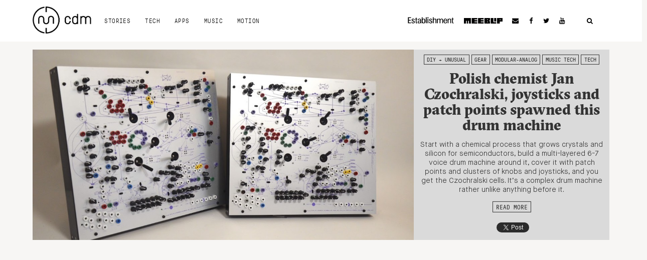

--- FILE ---
content_type: text/html; charset=utf-8
request_url: https://www.google.com/recaptcha/api2/aframe
body_size: 266
content:
<!DOCTYPE HTML><html><head><meta http-equiv="content-type" content="text/html; charset=UTF-8"></head><body><script nonce="aDgIFgkL0iDHtf33Q4eqEQ">/** Anti-fraud and anti-abuse applications only. See google.com/recaptcha */ try{var clients={'sodar':'https://pagead2.googlesyndication.com/pagead/sodar?'};window.addEventListener("message",function(a){try{if(a.source===window.parent){var b=JSON.parse(a.data);var c=clients[b['id']];if(c){var d=document.createElement('img');d.src=c+b['params']+'&rc='+(localStorage.getItem("rc::a")?sessionStorage.getItem("rc::b"):"");window.document.body.appendChild(d);sessionStorage.setItem("rc::e",parseInt(sessionStorage.getItem("rc::e")||0)+1);localStorage.setItem("rc::h",'1762062770031');}}}catch(b){}});window.parent.postMessage("_grecaptcha_ready", "*");}catch(b){}</script></body></html>

--- FILE ---
content_type: text/css
request_url: https://cdm.link/app/themes/cdm/style.css?ver=6.6.2
body_size: 34386
content:
/*
Theme Name: CDM
Author: Hallvard Kristiansen
Author URI: http://hal.wrk.no
Description: Custom responsive theme for CDM.link
Version: 1.0
License: GNU General Public License v2 or later
License URI: http://www.gnu.org/licenses/gpl-2.0.html
Tags: custom
Text Domain: CDM
*/

@font-face{
	src: url('fonts/p-light.ttf');
	font-family: 'P';
	font-display: swap;
	font-weight: 100;
	font-style: normal;
}

@font-face{
	src: url('fonts/p-reg.ttf');
	font-family: 'P';
	font-display: swap;
	font-weight: normal;
	font-style: normal;
}

@font-face{
	src: url('fonts/p-bold.ttf');
	font-family: 'P';
	font-display: swap;
	font-weight: bold;
	font-style: normal;
}

@font-face{
	src: url('fonts/m-light.ttf');
	font-family: 'M';
	font-display: swap;
	font-weight: 100;
	font-style: normal;
}

@font-face{
	src: url('fonts/m-light-italic.ttf');
	font-family: 'M';
	font-display: swap;
	font-weight: 100;
	font-style: italic;
}

@font-face{
	src: url('fonts/m-book.ttf');
	font-family: 'M';
	font-display: swap;
	font-weight: normal;
	font-style: normal;
}

@font-face{
	src: url('fonts/m-book-italic.ttf');
	font-family: 'M';
	font-display: swap;
	font-weight: normal;
	font-style: italic;
}

@font-face{
	src: url('fonts/m-bold.ttf');
	font-family: 'M';
	font-display: swap;
	font-weight: bold;
	font-style: normal;
}

@font-face{
	src: url('fonts/m-bold-italic.ttf');
	font-family: 'M';
	font-display: swap;
	font-weight: bold;
	font-style: italic;
}

@font-face{
	src: url("fonts/GT-Sectra-Black.ttf");
	font-family: 'S';
	font-display: swap;
	font-style: normal;
	font-weight: bold;
}

.azone {
  text-align: center;
}
.azone * {
  margin: 0 auto;
}

.logo {
  float: left;
}
.logo img {
  float: left;
  max-height: 4.5em;
}
#masthead {
  width: 100%;
  float: left;
  background-color: white;
  font-size: 12px;
  line-height: 1em;
  text-transform: uppercase;
  color: black;
  font-family: 'P';
  font-weight: 100;
  letter-spacing: 0.04em;
  position: relative;
}
#nav_wrapper {
  display: block;
}
#masthead a, #masthead button, #masthead ul > li > ul {
  color: black;
}
#masthead .primary_menu {
  float: left;
}
#masthead ul {
  list-style-type: none;
  margin: 0;
  padding: 0;
  min-height: 1em;
}
#masthead ul li {
  position: relative;
  display: inline-block;
}
#masthead a.logo {
  padding: 1em 1em 1em 0;
}
#masthead ul > li {
  text-align: center;
  float: left;
}
#masthead nav ul > li > a {
  padding: 2.8em 1.2em;
  margin: 0 auto;
  display: inline-block;
}
#masthead a {
  -webkit-transition: background-color 200ms ease-in-out;
  -moz-transition: background-color 200ms ease-in-out;
  -ms-transition: background-color 200ms ease-in-out;
  -o-transition: background-color 200ms ease-in-out;
  transition: background-color 200ms ease-in-out;
}
#masthead nav ul li a:hover {
  background-color: #fce771;
}
#masthead nav ul > li.current-menu-item, 
#masthead nav ul > li.current-post-ancestor, 
#masthead nav ul > li.current-menu-parent, 
#masthead nav ul > li.current-post-parent {
  border-bottom: 2px solid #fce771;
}
#masthead ul > li > ul {
  position: absolute;
  z-index: 1;
  display: none;
  opacity: 0;
  -webkit-transition: all 200ms ease-in-out;
  -moz-transition: all 200ms ease-in-out;
  -ms-transition: all 200ms ease-in-out;
  -o-transition: all 200ms ease-in-out;
  transition: all 200ms ease-in-out;
}
#masthead ul > li:hover > ul {
  display: block;
  opacity: 1;
}
#masthead ul > li > ul > li, #masthead ul > li > ul > li > a {
  text-align: left;
  width: 100%;
  min-width: 200px;
  margin-top: 0;
  float: left;
  clear: both;
  display: block;
}
#masthead ul > li > ul > li > a {
  padding: 0.5em 1em;
  background-color: white;
}

#masthead .hamburger {
  float: right;
  text-align: right;
  padding: 2em 0 2em 2em;
  margin: 0.5em 0.5em 0 0;
}
#masthead .hamburger .fa-play {
  -webkit-transition: all 200ms ease-in-out;
  -moz-transition: all 200ms ease-in-out;
  -ms-transition: all 200ms ease-in-out;
  -o-transition: all 200ms ease-in-out;
  transition: all 200ms ease-in-out;
}
#masthead .hamburger .fa-play:before {
  vertical-align: middle;
  width: 2.2em;
  height: 2.2em;
}
#masthead .hamburger span {
  vertical-align: middle;
}
#masthead .hamburger.active .fa-play {
  -moz-transform: rotate(90deg);
  -webkit-transform: rotate(90deg);
  -o-transform: rotate(90deg);
  -ms-transform: rotate(90deg);
  transform: rotate(90deg);
}
#masthead .search-form {
  width: 276px;
}
#masthead .search-form input {
  float: left;
  display: block;
  width: 218px;
  border: none;
  padding: 0.57em;
}
#masthead .search-form button.search-submit {
  display: block;
  float: right;
  color: white;
  width: 58px;
  font-weight: 500;
  font-family: "P";
}

#masthead .floatright {
  text-align: right;
  margin-top: 0.2em;
}
#navigation .inline,
#navigation .inline > ul {
  display: inline-block;
}
#navigation .floatright a {
  padding: 2.4em 0.75em 2.6em;
  font-size: 1.1em;
  display: block;
  clear: none;
  -webkit-transition: all 200ms ease-in-out;
  -moz-transition: all 200ms ease-in-out;
  -ms-transition: all 200ms ease-in-out;
  -o-transition: all 200ms ease-in-out;
  transition: all 200ms ease-in-out;
}
#navigation .floatright a:hover {
  background-color: #fce771;  
}
#navigation .floatright .social_menu {
  display: inline-block;
}
#navigation .floatright .social_menu li {
  clear: none;
  float: left;
  display: block;
}
#navigation .floatright .social_menu a {
  float: left;
}
#mobile_navigation {
  z-index: 100;
}

#search_form {
  position: absolute;
  top: 6.5em;
  right: 10px;
  width: 300px;
  background: #fce771;
  padding: 1em;
  z-index: 99;
}

.sticky_clone {
  top: 0;
  z-index: 100;
  width: 100%;
  position: fixed;
  background-color: white;
}
.sticky_banner.stick {
  top: 100px;
  z-index: 99;
  position: fixed;
  width: inherit;
}

#masthead a#search_btn {
  float: right;
  cursor: pointer;
  padding: 2.4em 2.5em 2.6em;
}
#masthead a#search_btn.active {
  background-color: #fce771;
}
#search_btn img, #masthead .social_menu a img {
  width: 1em;
  height: 1em;
  vertical-align: middle;
}

html, body {
  height: 100%;
}
body {
	color: #333;
	font-family: "M", sans-serif;
  font-weight: 100;
  font-size: 16px;
  line-height: 1.25em;
	margin: 0;
	overflow-y: scroll;
	background-color: #F7F6F4;
  -webkit-font-smoothing: antialiased;
  -moz-osx-font-smoothing: grayscale;
}
a, a:link, a:visited {
  -webkit-transition: color 200ms ease-in-out;
  -moz-transition: color 200ms ease-in-out;
  -ms-transition: color 200ms ease-in-out;
  -o-transition: color 200ms ease-in-out;
  transition: color 200ms ease-in-out;
  color: #aaa;
}
a:hover, a:active {
  color: #333;
}

aside {
  border-top: 3px solid #fce771;
  border-bottom: 3px solid #fce771;
  padding: 1em 0;
  margin: 1em 10%;
  box-sizing: border-box;
  width: 80%;
  font-size: 1.2em;
  line-height: 1.2em;
  font-weight: bold;
  clear: both;
}

.sidebar {
  font-family: "P";
}

.btn, h3.tags a {
	font-family: "P", sans-serif;
  padding: 0em 0.5em;
  margin: 0 0 0.3em;
  display: inline-block;
  background-color: transparent;
  color: #333;
  font-weight: 400;
  text-transform: uppercase;
  font-size: 0.75em;
  line-height: 1.7em;
  border: 1px solid #333;
}
.btn:hover, h3.tags a:hover {
  background-color: #fce771;
}
.btn.dark {
  color: white !important;
  background-color: black !important;
  border: none;
}

.post-thumbnail.col-xs-12 {
  padding-left: 0;
  padding-right: 0;
}
.post-thumbnail.col-xs-12 img {
  width: 100%;
  height: auto;
  float: left;
}
.google-map {
  width: 100%;
  height: 300px;
}
.featured_image {
  float: left;
  width: 100%;
  background-position: center center;
  background-size: cover;
}
.gradient {
  float: left;
  width: 100%;
  background: -moz-linear-gradient(top, rgba(0,0,0,0) 0%, rgba(0,0,0,0.5) 100%); /* FF3.6-15 */
  background: -webkit-linear-gradient(top, rgba(0,0,0,0) 0%,rgba(0,0,0,0.5) 100%); /* Chrome10-25,Safari5.1-6 */
  background: linear-gradient(to bottom, rgba(0,0,0,0) 0%,rgba(0,0,0,0.5) 100%); /* W3C, IE10+, FF16+, Chrome26+, Opera12+, Safari7+ */
  filter: progid:DXImageTransform.Microsoft.gradient( startColorstr='#00000000', endColorstr='#80000000',GradientType=0 ); /* IE6-9 */
}
.featured_image .post_title {
  position: relative;
  min-height: 25em;
}
.featured_image .post_title .title_box {
  position: absolute;
  bottom: 0;
}
.featured_image .post_title .title_box h1 {
  font-size: 3em;
  color: white;
  margin: 0.2em 0 0.3em;
}
.featured_image .post_meta {
  color: white;
}
.featured_image .post_meta .post_author {
  margin: 0 0 2.5em;
}
.featured_image .post_meta a, .featured_image a, .featured_image .post_author, .featured_image .fa, .featured_image .disqus-comment-count .fa-comments {
  color: white;
}
.featured_image a:hover {
  color: white;
  background-color: #fce771;
  text-decoration: underline;
}

h1 a, h2 a, a.btn,
h1 a:link, h2 a:link, a.btn:link,
h1 a:visited, h2 a:visited, a.btn:visited {
  color: #333;
}

.main_content {
  float: left;
  width: 100%;
  padding-top: 1em;
  padding-bottom: 2em;
}
.main_content p {
  line-height: 1.4em;
}
.main_content p a {
  color: black;
  box-shadow: inset 0 -7px 0 #fce771;
}
.main_content p a:hover {
  color: black;
  background-color: #fce771;
  box-shadow: none;
  text-decoration: underline;
}
.main_content h3 {
  font-family: 'S';
  font-weight: bold;
  font-size: 2em;
  line-height: 1.2em;
}
.main_content iframe {
  width: 100%;
}
.post_tags {
  font-size: 0.75em;
  font-weight: bold;
}
.post_tags a {
  font-family: 'P';
  font-weight: normal;
  background: #f3ffd2;
  box-shadow: none;
  color: black;
}
.post_tags a:hover {
  text-decoration: underline;
}
.main_content .related_posts h3:after {
  background: url('grfx/line-pattern-1.png');
  display: block;
  width: 100%;
  height: 3px;
  margin-top: 0.35em;
  content: '';
}
.main_content .related_posts > div .bg {
  float: left;
  width: 100%;
  background-position: center center;
  background-size: cover;
}
.main_content .related_posts > div a.permalink {
  display: block;
  font-family: "S", serif;
  font-weight: bold;
  color: white;
  box-shadow: none;
}
.main_content .related_posts > div a.permalink:hover {
  text-decoration: underline;
  background: transparent;
}
.main_content .related_posts .gradient {
  min-height: 180px;
  position: relative;
}
.main_content .related_posts .gradient .info_box {
  padding: 1em;
  width: 100%;
  position: absolute;
  bottom: 0;
}
.options {
  padding-top: 0.1em;
}
.options .sharebtn {
  margin-top: 0;
}
.sharebtn {
  display: inline-block;
  vertical-align: top;
  margin-top: 0.1em;
  -webkit-filter: grayscale(100%);
  filter: grayscale(100%);
  -webkit-transition: all 200ms ease-out;
  -moz-transition: all 200ms ease-out;
  -ms-transition: all 200ms ease-out;
  -o-transition: all 200ms ease-out;
  transition: all 200ms ease-out;
  opacity: 0.8;
}
.sharebtn:hover {
  -webkit-filter: grayscale(0%);
  filter: grayscale(0%);
  opacity: 1;
}
.options .disqus-comment-count {
  display: inline-block;
  vertical-align: top;
  margin-top: 0.1em;
  margin-right: 0.2em;
}
.disqus-comment-count .fa-comments {
  color: #aaa;
  font-size: 0.8em;
}
.disqus-comment-count a {
  color: #aaa;
  font-size: 0.7em;
}
.disqus-comment-count a:hover {
  background-color: #fce771;
}

.category .col-md-6 h1, .archive .col-md-6 h1, .search .col-md-6 h1 {
  font-size: 1.5em;
}

.vertical_center_wrapper_right {
  position: absolute;
  right: 0;
  top: 0;
  height: 100%;
}
.vertical_center_wrapper_left {
  position: absolute;
  left: 0;
  top: 0;
  height: 100%;
}
.vertical_center {
  position: relative;
  top: 50%;
  -webkit-transform: translateY(-50%);
  -ms-transform: translateY(-50%);
  transform: translateY(-50%);
}


.post_navigation h4 {
  text-transform: uppercase;
  font-size: 0.75em;
  margin-top: 0;
  margin-bottom: 0.5em;
  font-weight: 100;
}
.post_navigation h5 {
  font-size: 1.2em;
  font-family: 'S';
  font-weight: bold;
  margin: 0;
}
.post_navigation .next_post {
  border-left: 1px dashed #ddd;
  text-align: right;
}
.post_navigation .table_cell a {
  padding: 20px;
  display: block;
  color: black;
}
.post_navigation .next_post a {
  padding-right: 40px;
}
.post_navigation .previous_post a {
  padding-left: 40px;
}
.post_navigation .table_cell a:hover {
  background-color: #fce771;
}
.post_navigation .table_cell .fa {
  font-size: 3em;
}
.post_navigation .table_cell .fa:before {
  position: relative;
  top: 30%;
  padding: 0 15px;
}

/* Newswire styles */
.newswire_block {
  margin: 1em 0 2em;
  padding: 10px 1.2em;
}
.newswire_block .info {
  padding-left: 0;
}
.newswire_block h1 {
  font-size: 1.2em;
  margin: 0.25em 0;
}
.newswire_block h2 {
  font-family: "P", sans-serif;
  font-weight: 100;
  font-size: 1.3em;
}
.newswire_block h3 {
  font-family: "P", sans-serif;
  font-weight: 100;
  font-size: 0.75em;
}
.newswire_block .time {
  display: inline-block;
  font-size: 0.9em;
  margin-left: 10px;
  color: #aaa;
}
.newswire_block .btn {
  font-size: 1em;
  padding-left: 5%;
  padding-right: 5%;
}

.bg_gray {
  background-color: #ECECEC;
  float: left;
  width: 100%;
}

.info h4 {
  color: #aaa;
  font-family: 'P';
  font-weight: 100;
  white-space: normal;
}

.info h3.tags {
  font-size: 0.9em;
  margin-top: 0;
  margin-bottom: 0.5em;
}

.image a {
  display: block;
}
.image a img {
  float: left;
}
.primary_article {
  background-color: #DADADA;
  float: left;
  width: 100%;
}
.primary_article h1 {
  font-size: 1.8em;
}
.primary_article .info {
  text-align: center;
  padding: 2em 20px 2em 0;
}
.primary_article .info p {
  font-size: 0.9em;
  margin-bottom: 1em;
  line-height: 1.25em;
}
.primary_article .info h3 {
  margin-top: 0;
}
.primary_article .image img {
  width: 100%;
  height: auto;
}
.primary_article.sponsored h5 {
  padding: 0;
  margin: 1em 0 0 0;
}

.secondary_articles .info h1 {
  font-family: 'S';
  font-weight: bold;
  font-size: 1.4em;
}
.secondary_articles .info h4 {
  font-size: 0.75em;
  margin: 0;
}
.secondary_articles .info p {
  font-size: 0.9em;
  margin: 0;
}
.secondary_articles .image {
  margin-bottom: 0.5em;
}
.secondary_articles .info h3.tags {
  margin-top: 0.5em;
}
.tertiary_articles .info h1 {
  font-family: 'S';
  font-weight: bold;
  font-size: 1.2em;
  margin: 0.5em 0 0.2em;
}
.tertiary_articles .info h3 {
  font-size: 0.8em;
  margin: 0;
}
.tertiary_articles .info h4 {
  font-size: 0.75em;
  margin: 0 0 0.25em 0;
  white-space: nowrap;
}
.quaternary_articles .info h1 {
  font-family: 'S';
  font-weight: bold;
  font-size: 0.75em;
}
.quaternary_articles .info h3 {
  font-size: 0.75em;
  margin: 0;
}
.quaternary_articles .info h4 {
  text-align: right;
  font-size: 0.6em;
  margin: 0;
}

.sponsored .image a {
  border: 4px solid #fce771;
  position: relative;
  padding: 0;
  float: left;
}
.sponsored .image a:after {
  position: absolute;
  bottom: 0;
  left: 0;
  background-color: #fce771;
  color: white;
  padding: 0.3em 0.5em 0.1em 0.2em;
  text-transform: uppercase;
  font-family: "P";
  font-size: 0.75em;
  content: 'Promoted content';
}
.sponsored h5 {
  margin: 0;
  padding-bottom: 0.5em;
  font-family: "P";
  font-size: 0.75em;
  font-weight: lighter;
  color: #aaa;
}

.selfad {
  font-size: 1.2em;
}
.selfad .info {
  padding-left: 3em;
}
.selfad p {
  font-family: 'P';
  font-size: 0.8em;  
}
.selfad button, .selfad .btn {
  font-family: 'P';
  font-size: 1em;
  font-weight: 100;
  text-transform: none;
}
.selfad h1 {
  font-family: 'P';
  font-size: 1.4em;
}
.more_articles .info h4 {
  margin-top: 0;
}
.more_articles .info p {
  margin-bottom: 1em;  
}

form .error {
  color: red;
  font-size: 0.8em;
  margin: 0.5em 0;
}

#CDM_newswire_form h2 {
  font-family: "S", serif;
}
#submit_form {
  font-size: 1em;
}

/* Job listings styles */
.job_listings_filter_column {
  font-family: 'P';
  padding: 2em;
  background-color: #F2F2F2;
}
.job_listings_filter_column label {
  float: left;
  clear: both;
  width: 100%;
}
.job_listings_filter_column select,
.job_listings_filter_column input[type="text"],
.job_listings_filter_column input[type="email"],
.job_listings_filter_column input[type="url"],
.job_listings_filter_column input[type="password"],
.job_listings_filter_column input[type="search"],
.job_listings_filter_column textarea {
  margin: 0 0 1em 0;
  padding: 1em;
  width: 100%;
}
.job_listings_filter_column .btn {
  font-size: 1em;
  padding: 1em 2em;
  text-transform: none;
  width: 100%;
  margin: 1em 0;
}
.job_listings_filter_column h2 {
  font-size: 1.25em;
}
.job_listing {
  padding: 2em 2em 2em 0;
  border-bottom: 2px solid #EBEBEB;
}
.job_listing h1 {
  font-family: 'M';
  font-size: 2em;
  margin-top: 0.3em;
}
.job_listing h2 {
  margin: 0;
}
.job_listing h2 a {
  color: #EC525A;
  font-family: 'P';
  font-size: 0.7em;
  font-weight: 100;
}
.job_listing h2 a:hover {
  color: #CC323A;
}
.job_listing .tags {
  font-family: 'P';
}

.footer {
  float: left;
  width: 100%;
  background-color: #DADADA;
  color: black;
  font-family: "P";
  z-index: 100;
  position: relative;
}
.footer .logo {
  margin-top: 1em;
}
.footer .social_menu {
  text-align: right;
}
.footer ul.social_menu {
  list-style-type: none;
  margin: 0 !important;
  padding: 0 !important;
}
.footer .social_menu li {
  clear: none;
  display: inline-block;
}
.footer .social_menu a {
  font-size: 1.5em;
  padding: 0.5em;
  color: #333;
  opacity: 1;
}
.footer .social_menu a:hover {
  opacity: 0.5;
}
.footer.dark {
  font-size: 0.8em;
  background-color: #222222;
  color: #aaaaaa;
}
.footer.dark a {
  color: #aaaaaa;
}
.footer.dark a:hover {
  color: #aaaaaa;
  text-decoration: underline;
}
.footer.dark .btn {
  font-size: 1em;
  font-weight: lighter;
  border-color: #aaa;
}
.footer.dark .btn a:hover {
  text-decoration: none !important;
}
.footer #mc_embed_signup {
  white-space: nowrap;
}
.footer #mc_embed_signup div {
  display: inline-block;
}
.footer p {
  margin: 0;
  padding: 0;
}
.footer ul {
  margin: 0;
}
.footer #mc_embed_signup div.mce_inline_error {
  clear: both;
  float: left;
  margin: 0;
  font-size: 0.7em;
  width: 100%;
  padding: 2px 7px;
}

.post_categories, .post_author {
  float: left;
  clear: none;
  font-size: 0.8em;
  font-family: 'P';
}

.post_author {
  margin-left: 1em;
}

.post_author, .post_author a {
  font-family: 'P';
  color: #aaa;
  line-height: 2em;
}

h1 {
  font-family: "S", serif;
  font-size: 2.5em;
  line-height: 1.1em;
  margin: 0.3em 0 0.5em 0;
}
h1 a {
  color: black;
}
h1 a:hover {
  color: black;
  box-shadow: inset 0 -24px 0 #fce771;
}
.video_wrapper {
	position: relative;
	padding-bottom: 56.25%; /* 16:9 */
	padding-top: 25px;
	height: 0;
}
.video_wrapper iframe {
	position: absolute;
	top: 0;
	left: 0;
	width: 100%;
	height: 100%;
}
.centered {
  text-align: center;
}
.textright {
  text-align: right;
}
.full_bleed img {
  width: 100%;
  height: auto;
}
.nop {
  padding: 0;
}
.nolrp {
  padding-left: 0;
  padding-right: 0;
}
.ptb1em {
  padding-top: 1em;
  padding-bottom: 1em;
}
.pt06em {
  padding-top: 0.6em;
}
.pt1em {
  padding-top: 1em;
}
.pb1em {
  padding-bottom: 1em;
}
.ptb2em {
  padding-top: 2em;
  padding-bottom: 2em;
}
.mtb1em {
  margin-top: 1em;
  margin-bottom: 1em;
}
.mtb2em {
  margin-top: 2em;
  margin-bottom: 2em;
}
.mt1em {
  margin-top: 1em;
}
.mt2em {
  margin-top: 2em;
}
.mb1em {
  margin-bottom: 1em;
}
.mb2em {
  margin-bottom: 2em;
}
.pt2em {
  padding-top: 2em;
}
.pb2em {
  padding-bottom: 2em;
}
.ptb3em {
  padding-top: 3em;
  padding-bottom: 3em;
}
.pt3em {
  padding-top: 3em;
}
.pb3em {
  padding-bottom: 3em;
}
.table {
  display: table;
  width: 100%;
}
.table_row {
  display: table-row;
  width: 100%;
}
.table_cell {
  display: table-cell;
  vertical-align: middle;
}

img {
  max-width: 100%;
  height: auto;
}
.main_content img {
  max-width: 100% !important;
  height: auto !important;
}

blockquote cite,
blockquote small {
	color: #333;
	line-height: 1.6;
}

blockquote em,
blockquote i,
blockquote cite {
	font-style: normal;
}

blockquote strong,
blockquote b {
	font-weight: 400;
}

address {
	font-style: italic;
	margin: 0 0 1.6em;
}

code,
kbd,
tt,
var,
samp,
pre {
	font-family: Inconsolata, monospace;
	-webkit-hyphens: none;
	-moz-hyphens: none;
	-ms-hyphens: none;
	hyphens: none;
}

pre {
	background-color: transparent;
	background-color: rgba(0, 0, 0, 0.01);
	border: 1px solid #eaeaea;
	border: 1px solid rgba(51, 51, 51, 0.1);
	line-height: 1.2;
	margin-bottom: 1.6em;
	max-width: 100%;
	overflow: auto;
	padding: 0.8em;
	white-space: pre;
	white-space: pre-wrap;
	word-wrap: break-word;
}

abbr[title] {
	border-bottom: 1px dotted #eaeaea;
	border-bottom: 1px dotted rgba(51, 51, 51, 0.1);
	cursor: help;
}

mark,
ins {
	background-color: #fff9c0;
	text-decoration: none;
}

sup,
sub {
	line-height: 1.5;
	margin: 0;
	max-width: 100%;
	vertical-align: baseline;
}

button,
input {
	-webkit-hyphens: none;
	-moz-hyphens: none;
	-ms-hyphens: none;
	hyphens: none;
	line-height: normal;
}

input,
textarea {
	background-image: -webkit-linear-gradient(rgba(255, 255, 255, 0), rgba(255, 255, 255, 0)); /* Removing the inner shadow on iOS inputs */
	border: 1px solid #eaeaea;
	border: 1px solid rgba(51, 51, 51, 0.1);
	color: #707070;
	color: rgba(51, 51, 51, 0.7);
}

input:focus,
textarea:focus {
	background-color: #fff;
	border: 1px solid #c1c1c1;
	border: 1px solid rgba(51, 51, 51, 0.3);
	color: #333;
}

input:focus,
select:focus {
	outline: 2px solid #c1c1c1;
	outline: 2px solid rgba(51, 51, 51, 0.3);
}

button[disabled],
input[disabled],
select[disabled],
textarea[disabled] {
	cursor: default;
	opacity: .5;
}

button,
input[type="button"],
input[type="reset"],
input[type="submit"] {
	-webkit-appearance: button;
	background-color: #333;
	border: 0;
	color: #fff;
	cursor: pointer;
	font-weight: 700;
	padding: 0.7917em 1.5em;
	text-transform: uppercase;
}

button:hover,
input[type="button"]:hover,
input[type="reset"]:hover,
input[type="submit"]:hover,
button:focus,
input[type="button"]:focus,
input[type="reset"]:focus,
input[type="submit"]:focus {
	background-color: #707070;
	background-color: rgba(51, 51, 51, 0.7);
	outline: 0;
}

input[type="search"] {
	-webkit-appearance: textfield;
}

input[type="search"]::-webkit-search-cancel-button,
input[type="search"]::-webkit-search-decoration {
	-webkit-appearance: none;
}

button::-moz-focus-inner,
input::-moz-focus-inner {
	border: 0;
	padding: 0;
}

input[type="text"],
input[type="email"],
input[type="url"],
input[type="password"],
input[type="search"],
textarea {
  width: 100%;
	padding: 0.375em;
}

textarea {
	overflow: auto;
	vertical-align: top;
}

input[type="text"]:focus,
input[type="email"]:focus,
input[type="url"]:focus,
input[type="password"]:focus,
input[type="search"]:focus,
textarea:focus {
	outline: 0;
}

.post-password-form {
	position: relative;
}

.post-password-form label {
	color: #707070;
	color: rgba(51, 51, 51, 0.7);
	display: block;
	font-weight: 700;
	letter-spacing: 0.04em;
	line-height: 1.5;
	text-transform: uppercase;
}

.post-password-form input[type="submit"] {
	padding: 0.7917em;
	position: absolute;
	right: 0;
	bottom: 0;
}

input[type="checkbox"],
input[type="radio"] {
	padding: 0;
}

.search-form input[type="submit"],
.widget .search-form input[type="submit"] {
	padding: 0;
}


/**
 * 6.0 Navigations
 */
 
.navigation.pagination {
  border-top: 1px solid #ccc;
  padding: 2em 0;
  font-size: 0.8em;
  font-family: 'P';
}
.navigation.pagination h2 {
  display: none;
}
.navigation.pagination .nav-links * {
  background-color: transparent;
  color: #333;
  padding: 0.4em 0.7em;
}
.navigation.pagination .nav-links a:hover {
  background-color: #fce771;
}
.navigation.pagination .nav-links .page-numbers.current {
  background-color: #333;
  color: white;
}

/**
 * 6.1 Links
 */

a {
	text-decoration: none;
}

a:hover,
a:focus {
}

button,
input {
	line-height: normal;
}

p,
address,
pre,
hr,
ul,
ol,
dl,
dd,
table {
	margin-bottom: 1.6471em;
}

blockquote {
  font-weight: normal;
  border-left: 4px solid #ddd;
  background: #fff;
  margin-left: 2em;
  padding: 0.2em 1.2em;
}

blockquote p {
	margin-bottom: 1.75em;
  font-size: 1em;
  line-height: 1.6;
}

blockquote cite,
blockquote small {
	font-size: 17px;
	font-size: 1.7rem;
	line-height: 1.6471;
}

.wp-caption {
  background: #fff;
  text-align: center;
  max-width: 100%;
  padding: 5px 5px 1.5em;
}

.wp-caption.alignnone {
  margin: 15px 15px 30px 0;
}

.wp-caption.alignleft {
  margin: 15px 15px 30px 0;
}

.wp-caption.alignright {
  margin: 15px 0 30px 15px;
}

.wp-caption img {
  border: 0 none;
  height: auto;
  margin: 0;
  padding: 0;
  width: auto;
}

.wp-caption p.wp-caption-text {
  font-size: 0.9em;
  font-style: italic;
  opacity: 0.7;
  line-height: 17px;
  margin: 1em 0 0 0;
  padding: 0 10%;
}

.floatright {
  float: right !important;
}

pre {
	line-height: 1.2353;
}

button,
input[type="button"],
input[type="reset"],
input[type="submit"],
.post-password-form input[type="submit"],
.widecolumn #submit,
.widecolumn .mu_register input[type="submit"] {
	padding: 0.5em 1em;
}

input[type="text"],
input[type="email"],
input[type="url"],
input[type="password"],
input[type="search"],
textarea {
	padding: 0.5em;
}

.hidden {
  display: none;
}

#under_header * {
  width: 100%;
  height: auto;
}
#under_header a {
  display: block;
  overflow-x: hidden;
  text-align: center;
}
#under_header a img {
  min-width: 600px;
}

/* -----------------------------------------------------------------------------
 * Comments
 * -------------------------------------------------------------------------- */
#comments .comment-reply-title {
  font-size: 1.3em; }

.commentlist, .commentlist .children {
  list-style: none; }

.commentlist {
  padding-left: 0; }

.comment .avatar {
  border-radius: 50%;
  width: 50px;
  float: left;
  margin-right: 15px; }
.comment .author, .comment .text {
  margin-left: 80px; }

.comment .date, .pingback .date {
  font-size: 10px;
  color: #999; }
.comment .author-name, .pingback .author-name {
  margin-top: 0.2em;
  margin-bottom: 3px;
  font-weight: bold;
  font-size: 1.1em; }

* + .comment, * + .pingback, .commentlist .children {
  margin-top: 30px;
  padding-top: 30px;
  border-top: 1px solid #ddd; }

.commentlist .children {
  margin-left: 80px;
  padding-left: 0; }
  .commentlist .children .comment .avatar {
    width: 32px; }
  .commentlist .children .comment .author, .commentlist .children .comment .text {
    margin-left: 50px; }


@media (max-width: 1200px) {
  .sticky_banner.stick {
    margin-left: 0px;
  }
  #masthead nav ul > li > a {
    padding: 2.8em 1.2em;
  }
  .primary_article h1 {
    font-size: 1.4em;
  }
}
@media (max-width: 992px) {
  .primary_article .info {
    background: rgba(0, 0, 0, 0.5);
    color: white;
    position: absolute;
    top: 0;
    left: 0;
    width: 100%;
    height: 100%;
    padding: 10px;
    border-bottom: 1em solid #F7F6F4;
  }
  .primary_article .info h3 a,
  .primary_article .info h1 a,
  .primary_article .info h4,
  .primary_article .info h4 a {
    color: white;
    border-color: white;
  }
  .primary_article h1 {
    font-size: 2em;
  }
  .primary_article .btn, .primary_article h3.tags a {
    color: white !important;
    border: 1px solid white !important;
  }
  .primary_article .info h1 a {
    font-size: 0.7em;
  }
  .featured_image .post_title {
    position: relative;
    min-height: 20em;
  }
  .featured_image .post_title .title_box h1 {
    font-size: 2em;
  }
  #masthead nav ul > li > a {
    padding: 2.8em 0.8em;
  }
  #masthead .floatright a {
    margin-left: 0;
  }
  .xs-notp {
    padding-top: 0;
  }
}
@media (max-width: 767px) {
  h1 {
    font-size: 1.5em;
  }
  input {
    -webkit-appearance: none !important;
    border-radius: 0 !important;
  }
  .full_bleed {
    padding-left: 0;
    padding-right: 0;
  }
  .primary_article .info {
    font-size: 1em;
  }
  .primary_article .info h1 {
    line-height: 0.75em;
    font-size: 2em;
  }
  .primary_article .info h1,
  .primary_article .info h3 {
    margin: 0;
  }
  .primary_article .info h4 {
    margin: 0.2em 0;
  }
  .primary_article .image {
    overflow: hidden;
  }
  .primary_article .image img {
    width: 200%;
    max-width: 200%;
    height: auto;
    transform: translateX(-25%);
  }
  .primary_article .image, .secondary_articles .image, .tertiary_articles .image {
    padding-left: 0;
    padding-right: 0;    
  }
  .xs-notp {
    padding-top: 0;
  }
  
  .selfad .info {
    padding-left: 10px;
    text-align: center !important;
  }
  .featured_image .post_title {
    position: relative;
    min-height: 15em;
  }
  .featured_image .post_title .title_box h1 {
    font-size: 1.5em;
  }
  #nav_wrapper {
    position: absolute;
    top: 91px;
    left: 0;
    z-index: 99;
    width: 100%;
    background-color: white;
    display: none;
    border-bottom: 2px solid rgba(0, 0, 0, 0.25);
  }
  #nav_wrapper.active {
    display: block;
  }
  #navigation {
    width: 100%;
    padding-left: 0;
    padding-right: 0;
  }
  #navigation .logo {
    display: none;
  }
  #masthead ul {
    margin: 0 -1px 0 0;
    width: 100%;
  }
  #masthead ul > li {
    width: 100%;
    float: left;
    clear: both;
    margin: 0 0 2px 0;
    border-left: 1px solid white;
    border-right: 1px solid white;
  }
  #masthead ul li {
    clear: none;
    text-align: center;
  }
  #masthead nav ul > li > a {
    padding: 1em 0;
    font-size: 1.2em;
    background-color: #ECECEC;
    width: 100%;
    text-align: center;
  }
  #masthead nav ul > li.current-menu-item {
    border-bottom: none !important;
  }  
  #masthead nav ul > li > a > img {
    max-height: 13px;
  }
  #masthead .floatright, #masthead .inline {
    width: 100%;
    margin-top: 0;
    padding-left: 0;
    padding-right: 0;
  }
  #masthead .floatright a {
    padding: 1.2em 0;
  }
  #masthead .floatright .social_menu {
    background-color: #ECECEC;
    width: 100%;
    text-align: center;
  }
  #masthead .floatright .social_menu li {
    width: 20%;
    clear: none;
  }
  #masthead .floatright .social_menu a {
    float: none;
    width: 100%;
    font-size: 1.4em;
    display: inline-block;
  }
  #search_btn img, #masthead .floatright .social_menu a img {
    width: 2.5em;
    height: 2.5em;
  }
  #search_form {
    position: relative;
    top: auto;
    right: auto;
    width: inherit;
    background: white;
    display: block;
  }
  #masthead .search-form {
    width: 100%;
    background-color: #fce771;
    display: block;
    float: left;
    margin: 0 0 1em;
    padding: 0;
  }
  #masthead .search-form input {
    float: left;
    display: block;
    width: 70%;
    font-size: 1.4em;
    background: #fce771;
    margin: 0;
  }
  #masthead .search-form button.search-submit {
    display: block;
    float: right;
    width: 30%;
    font-size: 1.1em;
    padding: 0.8em;
    margin: 0;
  }

  .newswire_block .btn {
    font-size: 0.8em;
    white-space: nowrap;
  }
  
  .main_content {
    max-width: 100%;
    overflow-x: hidden;
  }
  
  .featured_image .options.textright {
    text-align: left;
  }
  .featured_image .post_meta .post_author {
    margin: 0;
  }
  
  .job_listing {
    padding: 2em 2em 2em 2em;
  }
  
  .footer {
    text-align: center;
    z-index: 100;
  }
  .footer p {
    margin: 1em 0 0;
    padding: 0;
  }
  .footer .logo {
    float: none;
    display: inline-block;
  }
  .footer ul {
    margin: 0;
    padding: 0;
  }
  .footer .social_menu.vertical_center_wrapper_right, .selfad .vertical_center_wrapper_right {
    text-align: center;
    position: relative;
    top: 0;
    right: 0;
    left: 0;
  }
  .footer .social_menu.vertical_center_wrapper_right .vertical_center, .selfad .vertical_center_wrapper_right .vertical_center {
    position: relative;
    top: 0;
    right: 0;
    left: 0;
    -webkit-transform: none;
    -ms-transform: none;
    transform: none;
  }
  .footer.dark * {
    text-align: center !important;
  }
}
@media (min-width: 768px) {
  #nav_wrapper {
    top: 0px !important;
    opacity: 1 !important;
    height: auto !important;
  }
}



/**
 * 17.0 Print
 */

@media print {
	body {
		background: none !important; /* Brute force since user agents all print differently. */
		font-size: 11.25pt;
	}

	.secondary-toggle,
	.navigation,
	.page-links,
	.edit-link,
	#reply-title,
	.comment-form,
	.comment-edit-link,
	.comment-list .reply a,
	button,
	input,
	textarea,
	select,
	.widecolumn form,
	.widecolumn .mu_register form {
		display: none;
	}

	.site-header,
	.site-footer,
	.hentry,
	.entry-footer,
	.page-header,
	.page-content,
	.comments-area,
	.widecolumn {
		background: none !important; /* Make sure color schemes dont't affect to print */
	}

	body,
	blockquote,
	blockquote cite,
	blockquote small,
	label,
	a,
	.site-title a,
	.site-description,
	.post-title,
	.author-heading,
	.entry-footer,
	.entry-footer a,
	.taxonomy-description,
	.entry-caption,
	.comment-author,
	.comment-metadata,
	.comment-metadata a,
	.comment-notes,
	.comment-awaiting-moderation,
	.no-comments,
	.site-info,
	.site-info a,
	.wp-caption-text,
	.gallery-caption {
		color: #000 !important; /* Make sure color schemes don't affect to print */
	}

	pre,
	abbr[title],
	table,
	th,
	td,
	.site-header,
	.site-footer,
	.hentry + .hentry,
	.author-info,
	.page-header,
	.comments-area,
	.comment-list + .comment-respond,
	.comment-list article,
	.comment-list .pingback,
	.comment-list .trackback,
	.no-comments {
		border-color: #eaeaea !important; /* Make sure color schemes don't affect to print */
	}

	.site {
		margin: 0 7.6923%;
	}

	.sidebar {
		position: relative !important; /* Make sure sticky sidebar doesn't affect to print */
	}

	.site-branding {
		padding: 0;
	}

	.site-header {
		padding: 7.6923% 0;
	}

	.site-description {
		display: block;
	}

	.hentry + .hentry {
		margin-top: 7.6923%;
	}

	.hentry.has-post-thumbnail {
		padding-top: 7.6923%;
	}

	.sticky-post {
		background: #000 !important;
		color: #fff !important;
	}

	.entry-header,
	.entry-footer {
		padding: 0;
	}

	.entry-content,
	.entry-summary {
		padding: 0 0 7.6923%;
	}

	.post-thumbnail img {
		margin: 0;
	}

	.author-info {
		margin: 0;
	}

	.page-content {
		padding: 7.6923% 0 0;
	}

	.page-header {
		padding: 3.84615% 0;
	}

	.comments-area {
		border: 0;
		padding: 7.6923% 0 0;
	}

	.widecolumn {
		margin: 7.6923% 0 0;
		padding: 0;
	}
}
